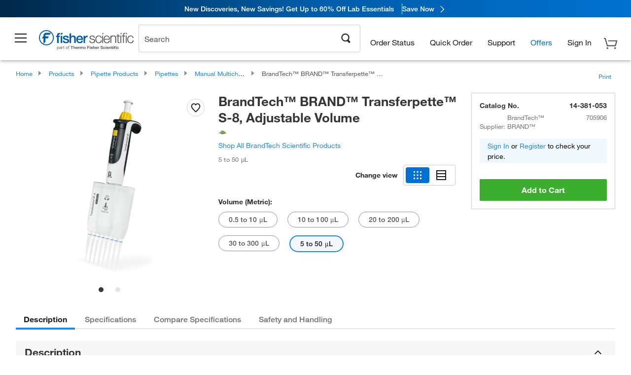

--- FILE ---
content_type: text/html; charset=utf-8
request_url: https://www.fishersci.com/store1/product-recommendations/altm/?slotName=alternative_carousel_container&partNumber=14381053
body_size: 2439
content:
<meta http-equiv="X-UA-Compatible" content="IE=9">

<link rel="stylesheet" type="text/css" media="screen" href="/store1/product-recommendations/resources/css/productRecommendations.min.css">


<div class="productRecommendations_template">
    <div id="getme"></div>
    <div id="div_first" class="margintop5 carousel-container carousel-content cart-options ALTM" data-analytics-carousel="ALTM" data-model="ALTM" data-impression-tracking="true" data-initialized="false">
    <input type="hidden" value="pricingApp: "></input>
    <input type="hidden" value="commerce-productDetails: "></input>
    <input type="hidden" value="rulesApp: "></input>
    <input type="hidden" value="fishersci-product-recommendations: 104ms"></input>
    <input type="hidden" value="catalogApp: "></input>
    <input type="hidden" value="commerce-catalogRules: "></input>
    <input type="hidden" value="commerce-priceAndAvailability:  "></input>
    <input type="hidden" value="nodeTime: 113ms "></input>

    <div id="leftbutton" class="lSAction">
        <a class="left carousel-control lS">
            <span class="icon_Chevron_Left font_icon"></span>
        </a>
    </div>
    <div id="rightbutton" class="lSAction">
        <a class="right carousel-control lSNext">
            <span class="icon_Chevron_Right font_icon"></span>
        </a>
    </div>
    <div id="myCarousel">
        <div class="heading-container">
            <h2 class="carousel-heading">
                You may be interested in these alternatives
                <span class="font_icon icon_Information_Outline" id="recommendations_disclaimer_icon">
                     <span class="recommendations_disclaimer_message hide">
                         This information does not imply a recommendation or representation of any kind and any action taken upon the information provided is strictly at your own risk. The products shown have not been qualified by Fisher Scientific for any particular purpose, application or use and it is the responsibility of the purchaser to ensure that the performance of the product is suitable for the purchasers specific use or intended application.
                     </span>
                </span>
            </h2>
            <div id="viewing-component" class="img-counter">Viewing <span id="current-img">1</span><span id="last-img">-4</span> of <span id="total"></span></div>
        </div>
        <div>
            <ul id="prod-carousel" class="lightSlider lsGrab lSSlide containcar content-slider" data-total="2">
                    <li class="item product-recommendation-item" id="FBE800050" data-position="1" data-source-partnumber="">
                        <div class="container-div">
                            <div class="container-img">
                                <a href="/shop/products/fisherbrand-elite-multichannel-pipetters-8/FBE800050" data-partnumber="FBE800050" data-position="1" data-link-type="image" class="linkref" title="Fisherbrand&trade;&nbsp;Elite&trade; Variable Volume, Multichannel Pipettes"
                                    data-analytics-section="carousel" data-analytics-container="ALTM" data-analytics-parent="FBE800050" data-analytics-text="Product Image|1">
                                    <img src="https://assets.fishersci.com/TFS-Assets/CCG/product-images/F107060_p.eps-150.jpg" alt="Fisherbrand&trade;&nbsp;Elite&trade; Variable Volume, Multichannel Pipettes" loading="lazy" class="images"/>
                                </a>
                            </div>
                            <div class="Divider-Line"></div>
                            <div class="info-div">
                                <div class="catalog-container">
                                    <p><span class="catalog">Catalog No. FBE800050</span></p>
                                </div>
                                <div id="titlediv">
                                    <p class="title">
                                        <a href="/shop/products/fisherbrand-elite-multichannel-pipetters-8/FBE800050" data-partnumber="FBE800050" data-position="1"
                                            data-link-type="link" class="linkref analytics-a" title="Fisherbrand&trade;&nbsp;Elite&trade; Variable Volume, Multichannel Pipettes"
                                            data-analytics-section="carousel" data-analytics-container="ALTM" data-analytics-parent="FBE800050" data-analytics-text="Fisherbrand&amp;trade;&amp;nbsp;Elite&amp;trade; Variable Volume, Multichannel Pipettes|1">
                                                Fisherbrand ™  Elite ™  Variable Volume, Multic
                                        </a>
                                    </p>
                                </div>
                                <div class="priceunits">
                                    <span class="price">$864.65</span>
                                    <span class="units"> / Each</span>
                                </div>
                                <div class="savereg">
                                        <span class="save">Save 22%</span>
                                        <span class="regular">Reg: $1103.00</span>
                                </div>
                                <span class="isSciEd"></span>
                                    <div class="addcart-container">
                                        <button data-position="1" data-partnumber="FBE800050" data-model="ALTM" data-total="2" class="btn white-btn inactiveATC js-prod-rec-cart-button" type="button">
                                            <span>
                                                <svg>
                                                    <use xlink:href="#circle" />
                                                </svg>
                                                <svg>
                                                    <use xlink:href="#check" />
                                                </svg>
                                            </span>
                                            <ul>
                                                <li class="liAtc1">Add to Cart</li>
                                                <li class="liAtc2">Adding...</li>
                                                <li class="liAtc3">Added to Cart</li>
                                            </ul>
                                        </button>
                                        <svg class="hide">
                                            <symbol viewBox="0 0 16 16" id="circle">
                                                <circle cx="8" cy="8" r="7.5"></circle>
                                            </symbol>
                                            <symbol viewBox="0 0 12 12" id="check">
                                                <path id="test" d=" M4.76499011,6.7673683 L8.2641848,3.26100386
                                                                                C8.61147835,2.91299871 9.15190114,2.91299871 9.49919469,3.26100386 C9.51164115,3.27347582 9.52370806,3.28637357 9.53537662,3.29967699 C9.83511755,3.64141434 9.81891834,4.17816549 9.49919469,4.49854425
                                                                                L5.18121271,8.82537365 C4.94885368,9.05820878 4.58112654,9.05820878 4.34876751,8.82537365 L2.50080531,6.97362503
                                                                                C2.48835885,6.96115307 2.47629194,6.94825532 2.46462338,6.93495189 C2.16488245,6.59321455 2.18108166,6.0564634 2.50080531,5.73608464 C2.84809886,5.3880795 3.38852165,5.3880795 3.7358152,5.73608464
                                                                                L4.76499011,6.7673683 Z"></path>
                                            </symbol>
                                        </svg>
                                    </div>
                            </div>
                        </div>
                    </li>
                    <li class="item product-recommendation-item" id="12111403" data-position="2" data-source-partnumber="">
                        <div class="container-div">
                            <div class="container-img">
                                <a href="/shop/products/xpipette-ergonomic-8-channel-pipettes-4/12111403" data-partnumber="12111403" data-position="2" data-link-type="image" class="linkref" title="BIOTIX&trade;&nbsp;xPIPETTE Ergonomic 8-Channel Pipettes"
                                    data-analytics-section="carousel" data-analytics-container="ALTM" data-analytics-parent="12111403" data-analytics-text="Product Image|2">
                                    <img src="https://assets.fishersci.com/TFS-Assets/CCG/BioTix-Holdings-Inc/product-images/12111403.jpg-150.jpg" alt="BIOTIX&trade;&nbsp;xPIPETTE Ergonomic 8-Channel Pipettes" loading="lazy" class="images"/>
                                </a>
                            </div>
                            <div class="Divider-Line"></div>
                            <div class="info-div">
                                <div class="catalog-container">
                                    <p><span class="catalog">Catalog No. 12-111-403</span></p>
                                </div>
                                <div id="titlediv">
                                    <p class="title">
                                        <a href="/shop/products/xpipette-ergonomic-8-channel-pipettes-4/12111403" data-partnumber="12111403" data-position="2"
                                            data-link-type="link" class="linkref analytics-a" title="BIOTIX&trade;&nbsp;xPIPETTE Ergonomic 8-Channel Pipettes"
                                            data-analytics-section="carousel" data-analytics-container="ALTM" data-analytics-parent="12111403" data-analytics-text="BIOTIX&amp;trade;&amp;nbsp;xPIPETTE Ergonomic 8-Channel Pipettes|2">
                                                BIOTIX ™  xPIPETTE Ergonomic 8-Channel Pipettes
                                        </a>
                                    </p>
                                </div>
                                <div class="priceunits">
                                    <span class="price">$1342.00</span>
                                    <span class="units"> / Each</span>
                                </div>
                                <div class="savereg">
                                </div>
                                <span class="isSciEd"></span>
                                    <div class="addcart-container">
                                        <button data-position="2" data-partnumber="12111403" data-model="ALTM" data-total="2" class="btn white-btn inactiveATC js-prod-rec-cart-button" type="button">
                                            <span>
                                                <svg>
                                                    <use xlink:href="#circle" />
                                                </svg>
                                                <svg>
                                                    <use xlink:href="#check" />
                                                </svg>
                                            </span>
                                            <ul>
                                                <li class="liAtc1">Add to Cart</li>
                                                <li class="liAtc2">Adding...</li>
                                                <li class="liAtc3">Added to Cart</li>
                                            </ul>
                                        </button>
                                        <svg class="hide">
                                            <symbol viewBox="0 0 16 16" id="circle">
                                                <circle cx="8" cy="8" r="7.5"></circle>
                                            </symbol>
                                            <symbol viewBox="0 0 12 12" id="check">
                                                <path id="test" d=" M4.76499011,6.7673683 L8.2641848,3.26100386
                                                                                C8.61147835,2.91299871 9.15190114,2.91299871 9.49919469,3.26100386 C9.51164115,3.27347582 9.52370806,3.28637357 9.53537662,3.29967699 C9.83511755,3.64141434 9.81891834,4.17816549 9.49919469,4.49854425
                                                                                L5.18121271,8.82537365 C4.94885368,9.05820878 4.58112654,9.05820878 4.34876751,8.82537365 L2.50080531,6.97362503
                                                                                C2.48835885,6.96115307 2.47629194,6.94825532 2.46462338,6.93495189 C2.16488245,6.59321455 2.18108166,6.0564634 2.50080531,5.73608464 C2.84809886,5.3880795 3.38852165,5.3880795 3.7358152,5.73608464
                                                                                L4.76499011,6.7673683 Z"></path>
                                            </symbol>
                                        </svg>
                                    </div>
                            </div>
                        </div>
                    </li>
            </ul>
        </div>
    </div>
    <div class="clear"></div>

</div>


    <script type="text/javascript">
        if(document.getElementById("recommendations-script") == null) {
            let s = document.createElement('script');
            s.setAttribute('src', "/store1/product-recommendations/resources/js/productRecommendations.min.js");
            s.setAttribute('id', "recommendations-script");
            document.body.appendChild(s);
        } else {
            let carouselContainers = document.getElementsByClassName("carousel-content");
            for(let i = 0; i < carouselContainers.length; i++) {
                if(this.carouselContainers[i].dataset.initialized == "false") {
                    let Carousel = CarouselInit(this.carouselContainers[i]);
                    Carousel.start();
                }
            }
            initRecsCart()
        }
    </script>
</div>


--- FILE ---
content_type: text/html; charset=utf-8
request_url: https://www.fishersci.com/store1/product-recommendations?partNumber=14381053&leafNode=90140095
body_size: 2749
content:
<meta http-equiv="X-UA-Compatible" content="IE=9">

<link rel="stylesheet" type="text/css" media="screen" href="/store1/product-recommendations/resources/css/productRecommendations.min.css">


<div class="productRecommendations_template">
    <div id="getme"></div>
    <div id="div_first" class="margintop5 carousel-container carousel-content CVM" data-analytics-carousel="CVM" data-model="CVM" data-impression-tracking="true" data-initialized="false">
    <input type="hidden" value="pricingApp: "></input>
    <input type="hidden" value="commerce-productDetails: "></input>
    <input type="hidden" value="rulesApp: "></input>
    <input type="hidden" value="fishersci-product-recommendations: 66ms"></input>
    <input type="hidden" value="catalogApp: "></input>
    <input type="hidden" value="commerce-catalogRules: "></input>
    <input type="hidden" value="commerce-priceAndAvailability:  "></input>
    <input type="hidden" value="nodeTime: 75ms "></input>
    <input type="hidden" value="#recommendations_carousel_slot0"></input>
    <input type="hidden" value="child"></input>

    <div id="leftbutton" class="lSAction">
        <a class="left carousel-control lS">
            <span class="icon_Chevron_Left font_icon"></span>
        </a>
    </div>
    <div id="rightbutton" class="lSAction">
        <a class="right carousel-control lSNext">
            <span class="icon_Chevron_Right font_icon"></span>
        </a>
    </div>
    <div id="myCarousel">
        <div class="heading-container">
            <h2 class="carousel-heading">
                Customers who viewed this item also viewed
                <span class="font_icon icon_Information_Outline" id="recommendations_disclaimer_icon">
                     <span class="recommendations_disclaimer_message hide">
                         This information does not imply a recommendation or representation of any kind and any action taken upon the information provided is strictly at your own risk. The products shown have not been qualified by Fisher Scientific for any particular purpose, application or use and it is the responsibility of the purchaser to ensure that the performance of the product is suitable for the purchasers specific use or intended application.
                     </span>
                </span>
            </h2>
            <div id="viewing-component" class="img-counter">Viewing <span id="current-img">1</span><span id="last-img">-4</span> of <span id="total"></span></div>
        </div>
        <div>
            <ul id="prod-carousel" class="lightSlider lsGrab lSSlide containcar content-slider" data-total="8">
                    <li class="item product-recommendation-item" id="PI78440" data-position="1" data-source-partnumber="14381053">
                        <div class="container-div">
                            <div class="container-img">
                                <a href="/shop/products/halt-protease-phosphatase-inhibitor-cocktail-100x/PI78440" data-partnumber="PI78440" data-position="1" data-link-type="image" class="linkref" title="Thermo Scientific&trade;&nbsp;Halt&trade; Protease and Phosphatase Inhibitor Cocktail (100X)"
                                    data-analytics-section="carousel" data-analytics-container="CVM" data-analytics-parent="PI78440" data-analytics-text="Product Image|1">
                                    <img src="https://assets.fishersci.com/TFS-Assets/LSG/product-images/78440-halt-prophos.jpg-150.jpg" alt="Thermo Scientific&trade;&nbsp;Halt&trade; Protease and Phosphatase Inhibitor Cocktail (100X)" loading="lazy" class="images"/>
                                </a>
                            </div>
                            <div class="Divider-Line"></div>
                            <div class="info-div">
                                <div class="catalog-container">
                                    <p><span class="catalog">Catalog No. PI78440</span></p>
                                </div>
                                <div id="titlediv">
                                    <p class="title">
                                        <a href="/shop/products/halt-protease-phosphatase-inhibitor-cocktail-100x/PI78440" data-partnumber="PI78440" data-position="1"
                                            data-link-type="link" class="linkref analytics-a" title="Thermo Scientific&trade;&nbsp;Halt&trade; Protease and Phosphatase Inhibitor Cocktail (100X)"
                                            data-analytics-section="carousel" data-analytics-container="CVM" data-analytics-parent="PI78440" data-analytics-text="Thermo Scientific&amp;trade;&amp;nbsp;Halt&amp;trade; Protease and Phosphatase Inhibitor Cocktail (100X)|1">
                                                Thermo Scientific ™  Halt ™  Protease and Phosp
                                        </a>
                                    </p>
                                </div>
                                <div class="priceunits">
                                    <span class="price">$452.00</span>
                                    <span class="units"> / Each</span>
                                </div>
                                <div class="savereg">
                                </div>
                                <span class="isSciEd"></span>
                            </div>
                        </div>
                    </li>
                    <li class="item product-recommendation-item" id="PI87786" data-position="2" data-source-partnumber="14381053">
                        <div class="container-div">
                            <div class="container-img">
                                <a href="/shop/products/halt-protease-inhibitor-cocktails/PI87786" data-partnumber="PI87786" data-position="2" data-link-type="image" class="linkref" title="Thermo Scientific&trade;&nbsp;Halt&trade; Protease Inhibitor Cocktail (100X)"
                                    data-analytics-section="carousel" data-analytics-container="CVM" data-analytics-parent="PI87786" data-analytics-text="Product Image|2">
                                    <img src="https://assets.fishersci.com/TFS-Assets/LSG/product-images/87786-halt-pro.jpg-150.jpg" alt="Thermo Scientific&trade;&nbsp;Halt&trade; Protease Inhibitor Cocktail (100X)" loading="lazy" class="images"/>
                                </a>
                            </div>
                            <div class="Divider-Line"></div>
                            <div class="info-div">
                                <div class="catalog-container">
                                    <p><span class="catalog">Catalog No. PI87786</span></p>
                                </div>
                                <div id="titlediv">
                                    <p class="title">
                                        <a href="/shop/products/halt-protease-inhibitor-cocktails/PI87786" data-partnumber="PI87786" data-position="2"
                                            data-link-type="link" class="linkref analytics-a" title="Thermo Scientific&trade;&nbsp;Halt&trade; Protease Inhibitor Cocktail (100X)"
                                            data-analytics-section="carousel" data-analytics-container="CVM" data-analytics-parent="PI87786" data-analytics-text="Thermo Scientific&amp;trade;&amp;nbsp;Halt&amp;trade; Protease Inhibitor Cocktail (100X)|2">
                                                Thermo Scientific ™  Halt ™  Protease Inhibitor
                                        </a>
                                    </p>
                                </div>
                                <div class="priceunits">
                                    <span class="price">$242.00</span>
                                    <span class="units"> / Each</span>
                                </div>
                                <div class="savereg">
                                </div>
                                <span class="isSciEd"></span>
                            </div>
                        </div>
                    </li>
                    <li class="item product-recommendation-item" id="BDB564220" data-position="3" data-source-partnumber="14381053">
                        <div class="container-div">
                            <div class="container-img">
                                <a href="/shop/products/fc-block-unlabeled-clone-3070-bd/BDB564220" data-partnumber="BDB564220" data-position="3" data-link-type="image" class="linkref" title="Fc Block , Unlabeled, Clone: 3070, BD"
                                    data-analytics-section="carousel" data-analytics-container="CVM" data-analytics-parent="BDB564220" data-analytics-text="Product Image|3">
                                    <img src="https://assets.fishersci.com/TFS-Assets/CCG/product-images/F876425.jpg-150.jpg" alt="Fc Block , Unlabeled, Clone: 3070, BD" loading="lazy" class="images"/>
                                </a>
                            </div>
                            <div class="Divider-Line"></div>
                            <div class="info-div">
                                <div class="catalog-container">
                                    <p><span class="catalog">Catalog No. BDB564220</span></p>
                                </div>
                                <div id="titlediv">
                                    <p class="title">
                                        <a href="/shop/products/fc-block-unlabeled-clone-3070-bd/BDB564220" data-partnumber="BDB564220" data-position="3"
                                            data-link-type="link" class="linkref analytics-a" title="Fc Block , Unlabeled, Clone: 3070, BD"
                                            data-analytics-section="carousel" data-analytics-container="CVM" data-analytics-parent="BDB564220" data-analytics-text="Fc Block , Unlabeled, Clone: 3070, BD|3">
                                                Fc Block , Unlabeled, Clone: 3070, BD
                                        </a>
                                    </p>
                                </div>
                                <div class="priceunits">
                                    <span class="price">$233.50</span>
                                    <span class="units"> / Each</span>
                                </div>
                                <div class="savereg">
                                </div>
                                <span class="isSciEd"></span>
                            </div>
                        </div>
                    </li>
                    <li class="item product-recommendation-item" id="PI89900" data-position="4" data-source-partnumber="14381053">
                        <div class="container-div">
                            <div class="container-img">
                                <a href="/shop/products/pierce-ripa-buffer/PI89900" data-partnumber="PI89900" data-position="4" data-link-type="image" class="linkref" title="Thermo Scientific&trade;&nbsp;RIPA Lysis and Extraction Buffer"
                                    data-analytics-section="carousel" data-analytics-container="CVM" data-analytics-parent="PI89900" data-analytics-text="Product Image|4">
                                    <img src="https://assets.fishersci.com/TFS-Assets/LSG/product-images/89900-ripa-buffer.jpg-150.jpg" alt="Thermo Scientific&trade;&nbsp;RIPA Lysis and Extraction Buffer" loading="lazy" class="images"/>
                                </a>
                            </div>
                            <div class="Divider-Line"></div>
                            <div class="info-div">
                                <div class="catalog-container">
                                    <p><span class="catalog">Catalog No. PI89900</span></p>
                                </div>
                                <div id="titlediv">
                                    <p class="title">
                                        <a href="/shop/products/pierce-ripa-buffer/PI89900" data-partnumber="PI89900" data-position="4"
                                            data-link-type="link" class="linkref analytics-a" title="Thermo Scientific&trade;&nbsp;RIPA Lysis and Extraction Buffer"
                                            data-analytics-section="carousel" data-analytics-container="CVM" data-analytics-parent="PI89900" data-analytics-text="Thermo Scientific&amp;trade;&amp;nbsp;RIPA Lysis and Extraction Buffer|4">
                                                Thermo Scientific ™  RIPA Lysis and Extraction 
                                        </a>
                                    </p>
                                </div>
                                <div class="priceunits">
                                    <span class="price">$238.00</span>
                                    <span class="units"> / Each</span>
                                </div>
                                <div class="savereg">
                                </div>
                                <span class="isSciEd"></span>
                            </div>
                        </div>
                    </li>
                    <li class="item product-recommendation-item" id="BP1600100" data-position="5" data-source-partnumber="14381053">
                        <div class="container-div">
                            <div class="container-img">
                                <a href="/shop/products/fisher-bioreagents-bovine-serum-albumin-fraction-v-heat-shock-treated-2/BP1600100" data-partnumber="BP1600100" data-position="5" data-link-type="image" class="linkref" title="Fisher BioReagents&trade;&nbsp;Bovine Serum Albumin, Heat Shock Treated"
                                    data-analytics-section="carousel" data-analytics-container="CVM" data-analytics-parent="BP1600100" data-analytics-text="Product Image|5">
                                    <img src="https://assets.fishersci.com/TFS-Assets/CCG/product-images/fisherbiotech.jpg.png-150.jpg" alt="Fisher BioReagents&trade;&nbsp;Bovine Serum Albumin, Heat Shock Treated" loading="lazy" class="images"/>
                                </a>
                            </div>
                            <div class="Divider-Line"></div>
                            <div class="info-div">
                                <div class="catalog-container">
                                    <p><span class="catalog">Catalog No. BP1600-100</span></p>
                                </div>
                                <div id="titlediv">
                                    <p class="title">
                                        <a href="/shop/products/fisher-bioreagents-bovine-serum-albumin-fraction-v-heat-shock-treated-2/BP1600100" data-partnumber="BP1600100" data-position="5"
                                            data-link-type="link" class="linkref analytics-a" title="Fisher BioReagents&trade;&nbsp;Bovine Serum Albumin, Heat Shock Treated"
                                            data-analytics-section="carousel" data-analytics-container="CVM" data-analytics-parent="BP1600100" data-analytics-text="Fisher BioReagents&amp;trade;&amp;nbsp;Bovine Serum Albumin, Heat Shock Treated|5">
                                                Fisher BioReagents ™  Bovine Serum Albumin, Hea
                                        </a>
                                    </p>
                                </div>
                                <div class="priceunits">
                                    <span class="price">$491.50 - $2370.00</span>
                                    <span class="units"></span>
                                </div>
                                <div class="savereg">
                                </div>
                                <span class="isSciEd"></span>
                            </div>
                        </div>
                    </li>
                    <li class="item product-recommendation-item" id="13690052" data-position="6" data-source-partnumber="14381053">
                        <div class="container-div">
                            <div class="container-img">
                                <a href="/shop/products/eppendorf-research-plus-adjustable-volume-pipetters-t-20/13690052" data-partnumber="13690052" data-position="6" data-link-type="image" class="linkref" title="Eppendorf&trade;&nbsp;Research&trade; plus Mechanical Multi-Channel Pipette"
                                    data-analytics-section="carousel" data-analytics-container="CVM" data-analytics-parent="13690052" data-analytics-text="Product Image|6">
                                    <img src="https://assets.fishersci.com/TFS-Assets/CCG/Eppendorf/product-images/3125000060.jpg-150.jpg" alt="Eppendorf&trade;&nbsp;Research&trade; plus Mechanical Multi-Channel Pipette" loading="lazy" class="images"/>
                                </a>
                            </div>
                            <div class="Divider-Line"></div>
                            <div class="info-div">
                                <div class="catalog-container">
                                    <p><span class="catalog">Catalog No. 13-690-052</span></p>
                                </div>
                                <div id="titlediv">
                                    <p class="title">
                                        <a href="/shop/products/eppendorf-research-plus-adjustable-volume-pipetters-t-20/13690052" data-partnumber="13690052" data-position="6"
                                            data-link-type="link" class="linkref analytics-a" title="Eppendorf&trade;&nbsp;Research&trade; plus Mechanical Multi-Channel Pipette"
                                            data-analytics-section="carousel" data-analytics-container="CVM" data-analytics-parent="13690052" data-analytics-text="Eppendorf&amp;trade;&amp;nbsp;Research&amp;trade; plus Mechanical Multi-Channel Pipette|6">
                                                Eppendorf ™  Research ™  plus Mechanical Multi-
                                        </a>
                                    </p>
                                </div>
                                <div class="priceunits">
                                    <span class="price">$2497.00</span>
                                    <span class="units"> / Each</span>
                                </div>
                                <div class="savereg">
                                </div>
                                <span class="isSciEd"></span>
                            </div>
                        </div>
                    </li>
                    <li class="item product-recommendation-item" id="14386362" data-position="7" data-source-partnumber="14381053">
                        <div class="container-div">
                            <div class="container-img">
                                <a href="/shop/products/finnpipette-f2-multichannel-pipettes/14386362" data-partnumber="14386362" data-position="7" data-link-type="image" class="linkref" title="Thermo Scientific&trade;&nbsp;Finnpipette&trade; F2 Multichannel Pipettes"
                                    data-analytics-section="carousel" data-analytics-container="CVM" data-analytics-parent="14386362" data-analytics-text="Product Image|7">
                                    <img src="https://assets.fishersci.com/TFS-Assets/LPD/product-images/4662030-Fp F2 MCP 8 30-300 ul.jpg-150.jpg" alt="Thermo Scientific&trade;&nbsp;Finnpipette&trade; F2 Multichannel Pipettes" loading="lazy" class="images"/>
                                </a>
                            </div>
                            <div class="Divider-Line"></div>
                            <div class="info-div">
                                <div class="catalog-container">
                                    <p><span class="catalog">Catalog No. 14-386-362</span></p>
                                </div>
                                <div id="titlediv">
                                    <p class="title">
                                        <a href="/shop/products/finnpipette-f2-multichannel-pipettes/14386362" data-partnumber="14386362" data-position="7"
                                            data-link-type="link" class="linkref analytics-a" title="Thermo Scientific&trade;&nbsp;Finnpipette&trade; F2 Multichannel Pipettes"
                                            data-analytics-section="carousel" data-analytics-container="CVM" data-analytics-parent="14386362" data-analytics-text="Thermo Scientific&amp;trade;&amp;nbsp;Finnpipette&amp;trade; F2 Multichannel Pipettes|7">
                                                Thermo Scientific ™  Finnpipette ™  F2 Multicha
                                        </a>
                                    </p>
                                </div>
                                <div class="priceunits">
                                    <span class="price">$1353.65</span>
                                    <span class="units"> / Each</span>
                                </div>
                                <div class="savereg">
                                        <span class="save">Save 27%</span>
                                        <span class="regular">Reg: $1850.00</span>
                                </div>
                                <span class="isSciEd"></span>
                            </div>
                        </div>
                    </li>
                    <li class="item product-recommendation-item" id="FBE1200300" data-position="8" data-source-partnumber="14381053">
                        <div class="container-div">
                            <div class="container-img">
                                <a href="/shop/products/fisherbrand-elite-multichannel-pipetters-8/FBE1200300" data-partnumber="FBE1200300" data-position="8" data-link-type="image" class="linkref" title="Fisherbrand&trade;&nbsp;Elite&trade; Variable Volume, Multichannel Pipettes"
                                    data-analytics-section="carousel" data-analytics-container="CVM" data-analytics-parent="FBE1200300" data-analytics-text="Product Image|8">
                                    <img src="https://assets.fishersci.com/TFS-Assets/LPD/product-images/4682070_Elite_12ch_30-300u.jpg-150.jpg" alt="Fisherbrand&trade;&nbsp;Elite&trade; Variable Volume, Multichannel Pipettes" loading="lazy" class="images"/>
                                </a>
                            </div>
                            <div class="Divider-Line"></div>
                            <div class="info-div">
                                <div class="catalog-container">
                                    <p><span class="catalog">Catalog No. FBE1200300</span></p>
                                </div>
                                <div id="titlediv">
                                    <p class="title">
                                        <a href="/shop/products/fisherbrand-elite-multichannel-pipetters-8/FBE1200300" data-partnumber="FBE1200300" data-position="8"
                                            data-link-type="link" class="linkref analytics-a" title="Fisherbrand&trade;&nbsp;Elite&trade; Variable Volume, Multichannel Pipettes"
                                            data-analytics-section="carousel" data-analytics-container="CVM" data-analytics-parent="FBE1200300" data-analytics-text="Fisherbrand&amp;trade;&amp;nbsp;Elite&amp;trade; Variable Volume, Multichannel Pipettes|8">
                                                Fisherbrand ™  Elite ™  Variable Volume, Multic
                                        </a>
                                    </p>
                                </div>
                                <div class="priceunits">
                                    <span class="price">$936.65</span>
                                    <span class="units"> / Each</span>
                                </div>
                                <div class="savereg">
                                        <span class="save">Save 32%</span>
                                        <span class="regular">Reg: $1374.00</span>
                                </div>
                                <span class="isSciEd"></span>
                            </div>
                        </div>
                    </li>
            </ul>
        </div>
    </div>
    <div class="clear"></div>

</div>


    <script type="text/javascript">
        if(document.getElementById("recommendations-script") == null) {
            let s = document.createElement('script');
            s.setAttribute('src', "/store1/product-recommendations/resources/js/productRecommendations.min.js");
            s.setAttribute('id', "recommendations-script");
            document.body.appendChild(s);
        } else {
            let carouselContainers = document.getElementsByClassName("carousel-content");
            for(let i = 0; i < carouselContainers.length; i++) {
                if(this.carouselContainers[i].dataset.initialized == "false") {
                    let Carousel = CarouselInit(this.carouselContainers[i]);
                    Carousel.start();
                }
            }
            initRecsCart()
        }
    </script>
</div>


--- FILE ---
content_type: image/svg+xml
request_url: https://www.fishersci.com/store1/accounts-component/resources/images/submitted_form.svg
body_size: 2314
content:
<svg width="107" height="106" viewBox="0 0 107 106" fill="none" xmlns="http://www.w3.org/2000/svg">
<ellipse cx="52.9997" cy="52.6636" rx="52.1891" ry="52.6636" fill="url(#paint0_linear_76_1356)" fill-opacity="0.8"/>
<g filter="url(#filter0_d_76_1356)">
<path d="M28.2227 74.3691C28.2227 76.026 29.5658 77.3691 31.2227 77.3691H75.1895C76.8464 77.3691 78.1895 76.026 78.1895 74.3691V23.8226L69.5985 16.3886C69.4748 16.2815 69.36 16.1645 69.2554 16.0387L61.8048 7.08318H31.2227C29.5658 7.08318 28.2227 8.42633 28.2227 10.0832V74.3691Z" fill="#0071D0"/>
<path d="M52.5477 77.3687H31.2227C29.5658 77.3687 28.2227 76.0255 28.2227 74.3686V10.0827C28.2227 8.42584 29.5658 7.0827 31.2227 7.0827H52.5477V77.3687Z" fill="#0092F3"/>
<rect width="30.1731" height="2.17797" rx="1.08898" transform="matrix(1 0 0 -1 40.6504 41.5386)" fill="#B6E1FE"/>
<rect width="30.1731" height="2.17797" rx="1.08898" transform="matrix(1 0 0 -1 40.6504 35.1228)" fill="#B6E1FE"/>
<path d="M61.3964 23.249L61.6779 7.00014L62.3467 7.87272L78.1872 23.5612V26.301L64.396 26.301C62.7188 26.301 61.3674 24.9259 61.3964 23.249Z" fill="#005DAA"/>
<rect width="30.1731" height="2.17797" rx="1.08898" transform="matrix(1 0 0 -1 42.6504 47.9546)" fill="#B6E1FE"/>
<path d="M35.6504 46.8661C35.6504 47.4676 36.1379 47.9551 36.7394 47.9551H52.5475V45.7771H36.7394C36.1379 45.7771 35.6504 46.2647 35.6504 46.8661Z" fill="#F1F9FF"/>
<path d="M35.6504 40.411C35.6504 41.0125 36.1379 41.5 36.7394 41.5H52.5475V39.3221H36.7394C36.1379 39.3221 35.6504 39.8096 35.6504 40.411Z" fill="#F1F9FF"/>
<path d="M35.6504 34C35.6504 34.6015 36.1379 35.089 36.7394 35.089H52.5475V32.911H36.7394C36.1379 32.911 35.6504 33.3986 35.6504 34Z" fill="#F1F9FF"/>
<path d="M61.6447 20.7113L61.8095 7.0747L78.2093 23.5522L64.6877 23.7473C62.9999 23.7717 61.6243 22.3992 61.6447 20.7113Z" fill="white"/>
</g>
<g filter="url(#filter1_d_76_1356)">
<ellipse cx="64.7587" cy="65.5743" rx="7.4833" ry="7.51152" fill="#F1F9FF"/>
<path d="M63.5519 66.6623L61.3146 64.425L60.1133 65.6755L63.5519 69.1141L69.4057 63.2603L68.1798 62.0344L63.5519 66.6623Z" fill="#0092F3"/>
</g>
<path d="M78.3169 50.1389V60.2931L90.0735 71.8978C90.8063 65.9665 82.5411 54.9205 78.3169 50.1389Z" fill="#F1F9FF"/>
<path d="M76.0272 73.993C75.4166 77.7323 77.1979 81.9981 78.1649 83.6636L89.6157 79.7953C90.4709 77.7323 89.972 73.1333 89.6157 71.0918C89.4936 67.4814 80.5058 60.9913 76.0272 58.1976C72.5806 54.3386 69.178 53.3444 67.405 53.3724C66.9048 53.3803 66.4456 53.6376 66.14 54.0337C63.1201 57.9475 68.08 64.0199 70.9887 66.5788C72.9227 67.4921 76.6379 70.2536 76.0272 73.993Z" fill="white"/>
<path d="M93.1685 77.478L83.7322 80.7511L88.3108 92L95.8108 83.5C96.3108 82 93.8108 78.5 93.8108 78.5L93.1685 77.478Z" fill="#D4EDFF"/>
<path d="M76.0517 83.313L83.8539 80.7083L88.3105 92C86.3105 94.5 79.8735 98.7576 78.8105 98.5C77.3735 98.7576 76.0966 91.8895 76.0516 87.9998L76.0517 83.313Z" fill="#B6E1FE"/>
<path d="M28.3255 50V60.4959L15.8921 72.4912C15.117 66.3602 23.8581 54.9425 28.3255 50Z" fill="#F1F9FF"/>
<path d="M30.7471 74.6569C31.3929 78.522 29.5091 82.9314 28.4864 84.6529L16.3763 80.6545C15.4719 78.522 15.9995 73.7683 16.3763 71.658C16.5055 67.9262 26.0107 61.2177 30.7471 58.33C34.4265 54.3035 38.0586 53.2943 39.9183 53.3435C40.4127 53.3566 40.8672 53.6069 41.1769 53.9924C44.4264 58.0367 39.1604 64.3409 36.0757 66.9932C34.0304 67.9373 30.1013 70.7917 30.7471 74.6569Z" fill="white"/>
<path d="M12.6183 78.259L22.5978 81.6423L17.7557 93.2697L9.82382 84.4837C9.29508 82.9332 11.939 79.3154 11.939 79.3154L12.6183 78.259Z" fill="#D4EDFF"/>
<path d="M30.7205 84.2905L22.4691 81.5981L17.7559 93.2699C19.871 95.854 26.6787 100.255 27.8028 99.9886C29.3226 100.255 30.673 93.1557 30.7206 89.135L30.7205 84.2905Z" fill="#B6E1FE"/>
<g filter="url(#filter2_d_76_1356)">
<path d="M7.81055 40.7573C10.8968 39.6235 13.3416 37.2099 14.515 34.1384L14.5679 33.9999C15.3939 37.102 17.7312 39.5768 20.7811 40.5786L21.3253 40.7573L20.238 41.2066C17.4902 42.3421 15.4051 44.6618 14.5679 47.5147C13.3457 44.6117 11.0832 42.27 8.22407 40.9485L7.81055 40.7573Z" fill="#0071D0"/>
</g>
<g filter="url(#filter3_d_76_1356)">
<path d="M83.8105 33.7573C86.8968 32.6235 89.3416 30.2099 90.515 27.1384L90.5679 26.9999C91.3939 30.102 93.7312 32.5768 96.7811 33.5786L97.3253 33.7573L96.238 34.2066C93.4902 35.3421 91.4051 37.6618 90.5679 40.5147C89.3457 37.6117 87.0832 35.27 84.2241 33.9485L83.8105 33.7573Z" fill="#0071D0"/>
</g>
<g filter="url(#filter4_d_76_1356)">
<path d="M94.082 42.3232C95.5631 41.7791 96.7363 40.6209 97.2994 39.1469L97.3248 39.0805C97.7212 40.5691 98.8428 41.7567 100.306 42.2375L100.568 42.3232L100.046 42.5389C98.7271 43.0837 97.7265 44.1969 97.3248 45.566C96.7383 44.1729 95.6525 43.0491 94.2805 42.415L94.082 42.3232Z" fill="#0071D0"/>
</g>
<defs>
<filter id="filter0_d_76_1356" x="22.2227" y="5.00024" width="61.9863" height="82.3689" filterUnits="userSpaceOnUse" color-interpolation-filters="sRGB">
<feFlood flood-opacity="0" result="BackgroundImageFix"/>
<feColorMatrix in="SourceAlpha" type="matrix" values="0 0 0 0 0 0 0 0 0 0 0 0 0 0 0 0 0 0 127 0" result="hardAlpha"/>
<feOffset dy="4"/>
<feGaussianBlur stdDeviation="3"/>
<feComposite in2="hardAlpha" operator="out"/>
<feColorMatrix type="matrix" values="0 0 0 0 0.286275 0 0 0 0 0.552941 0 0 0 0 1 0 0 0 0.4 0"/>
<feBlend mode="normal" in2="BackgroundImageFix" result="effect1_dropShadow_76_1356"/>
<feBlend mode="normal" in="SourceGraphic" in2="effect1_dropShadow_76_1356" result="shape"/>
</filter>
<filter id="filter1_d_76_1356" x="51.2754" y="56.0627" width="26.9668" height="27.0229" filterUnits="userSpaceOnUse" color-interpolation-filters="sRGB">
<feFlood flood-opacity="0" result="BackgroundImageFix"/>
<feColorMatrix in="SourceAlpha" type="matrix" values="0 0 0 0 0 0 0 0 0 0 0 0 0 0 0 0 0 0 127 0" result="hardAlpha"/>
<feOffset dy="4"/>
<feGaussianBlur stdDeviation="3"/>
<feComposite in2="hardAlpha" operator="out"/>
<feColorMatrix type="matrix" values="0 0 0 0 0.286275 0 0 0 0 0.552941 0 0 0 0 1 0 0 0 0.4 0"/>
<feBlend mode="normal" in2="BackgroundImageFix" result="effect1_dropShadow_76_1356"/>
<feBlend mode="normal" in="SourceGraphic" in2="effect1_dropShadow_76_1356" result="shape"/>
</filter>
<filter id="filter2_d_76_1356" x="1.81055" y="32" width="25.5156" height="25.5146" filterUnits="userSpaceOnUse" color-interpolation-filters="sRGB">
<feFlood flood-opacity="0" result="BackgroundImageFix"/>
<feColorMatrix in="SourceAlpha" type="matrix" values="0 0 0 0 0 0 0 0 0 0 0 0 0 0 0 0 0 0 127 0" result="hardAlpha"/>
<feOffset dy="4"/>
<feGaussianBlur stdDeviation="3"/>
<feComposite in2="hardAlpha" operator="out"/>
<feColorMatrix type="matrix" values="0 0 0 0 0.286275 0 0 0 0 0.552941 0 0 0 0 1 0 0 0 0.4 0"/>
<feBlend mode="normal" in2="BackgroundImageFix" result="effect1_dropShadow_76_1356"/>
<feBlend mode="normal" in="SourceGraphic" in2="effect1_dropShadow_76_1356" result="shape"/>
</filter>
<filter id="filter3_d_76_1356" x="77.8105" y="25" width="25.5156" height="25.5146" filterUnits="userSpaceOnUse" color-interpolation-filters="sRGB">
<feFlood flood-opacity="0" result="BackgroundImageFix"/>
<feColorMatrix in="SourceAlpha" type="matrix" values="0 0 0 0 0 0 0 0 0 0 0 0 0 0 0 0 0 0 127 0" result="hardAlpha"/>
<feOffset dy="4"/>
<feGaussianBlur stdDeviation="3"/>
<feComposite in2="hardAlpha" operator="out"/>
<feColorMatrix type="matrix" values="0 0 0 0 0.286275 0 0 0 0 0.552941 0 0 0 0 1 0 0 0 0.4 0"/>
<feBlend mode="normal" in2="BackgroundImageFix" result="effect1_dropShadow_76_1356"/>
<feBlend mode="normal" in="SourceGraphic" in2="effect1_dropShadow_76_1356" result="shape"/>
</filter>
<filter id="filter4_d_76_1356" x="88.082" y="37.0806" width="18.4863" height="18.4854" filterUnits="userSpaceOnUse" color-interpolation-filters="sRGB">
<feFlood flood-opacity="0" result="BackgroundImageFix"/>
<feColorMatrix in="SourceAlpha" type="matrix" values="0 0 0 0 0 0 0 0 0 0 0 0 0 0 0 0 0 0 127 0" result="hardAlpha"/>
<feOffset dy="4"/>
<feGaussianBlur stdDeviation="3"/>
<feComposite in2="hardAlpha" operator="out"/>
<feColorMatrix type="matrix" values="0 0 0 0 0.286275 0 0 0 0 0.552941 0 0 0 0 1 0 0 0 0.4 0"/>
<feBlend mode="normal" in2="BackgroundImageFix" result="effect1_dropShadow_76_1356"/>
<feBlend mode="normal" in="SourceGraphic" in2="effect1_dropShadow_76_1356" result="shape"/>
</filter>
<linearGradient id="paint0_linear_76_1356" x1="20.3532" y1="18.1305" x2="109.125" y2="63.7802" gradientUnits="userSpaceOnUse">
<stop offset="0.234375" stop-color="#DFEEFF"/>
<stop offset="1" stop-color="#F3F7FE"/>
</linearGradient>
</defs>
</svg>
